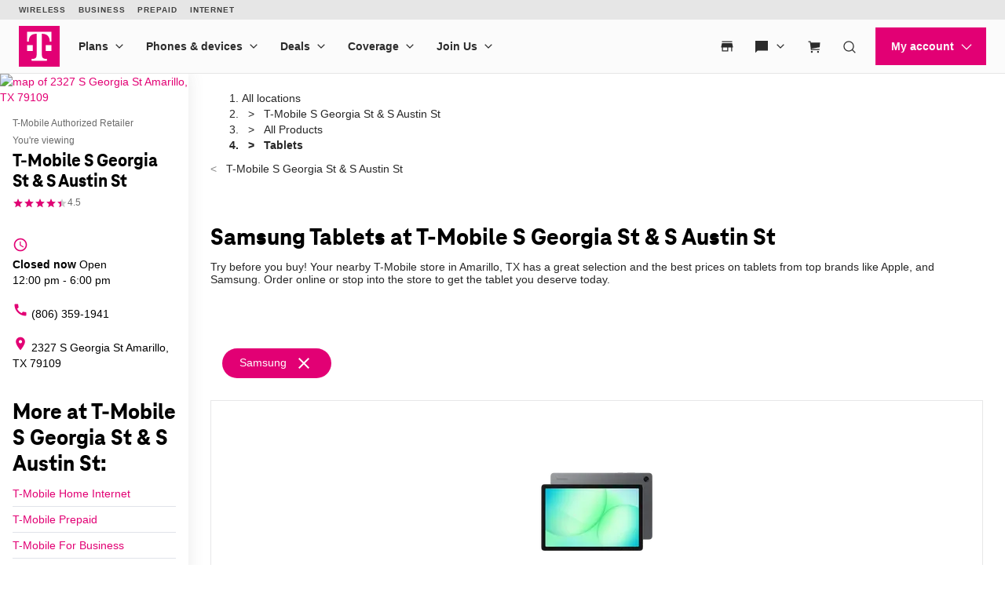

--- FILE ---
content_type: application/javascript
request_url: https://accdn.lpsnmedia.net/api/account/62258097/configuration/domainprotection/refererrestrictions?cb=lpCb6074x60537
body_size: -68
content:
lpCb6074x60537([{"enabled":true,"whiteList":["t-mobile.com","*.t-mobile.com","t-mobilepr.com","*.t-mobilepr.com","lpnet.com","*.lpnet.com","liveperson.com","*.liveperson.com","switch2t-mobile.com","*.switch2t-mobile.com","translate.googleusercontent.com","static-assets.dev.fs.liveperson.com","*.adobecqms.net","adobecqms.net","*.15gifts.com","15gifts.com","metrobyt-mobile.com","*.metrobyt-mobile.com","es.t-mobile.com","tmobileaccess.com","*.tmobileaccess.com","t-mobilefiber.com","alpha.t-mobile.com","es.alpha.t-mobile.com"],"deleted":false}]);